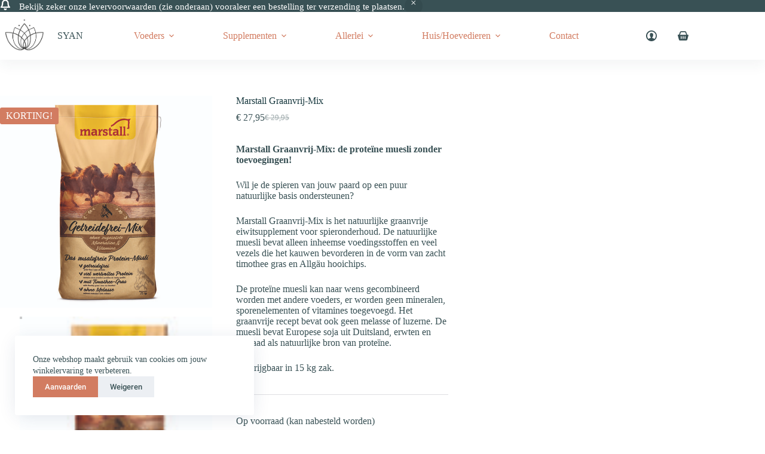

--- FILE ---
content_type: text/css
request_url: https://shop.syan.be/wp-content/uploads/fonts/29509a8c6420798488149d2007ee34f1/font.css?v=1676645451
body_size: 741
content:
/*
 * Font file created by Local Google Fonts 0.20.0
 * Created: Fri, 17 Feb 2023 14:50:48 +0000
 * Handle: blocksy-fonts-font-source-google
 * Original URL: https://fonts.googleapis.com/css2?family=Roboto:wght@400;500;600;700&amp;family=IBM Plex Serif:wght@700&amp;display=swap
*/

/* cyrillic-ext */
@font-face {
  font-family: 'IBM Plex Serif';
  font-style: normal;
  font-weight: 700;
  font-display: swap;
  src: url(https://shop.syan.be/wp-content/uploads/fonts/29509a8c6420798488149d2007ee34f1/ibm-plex-serif-cyrillic-ext-v15-normal-700.woff2?c=1676645448) format('woff2');
  unicode-range: U+0460-052F, U+1C80-1C88, U+20B4, U+2DE0-2DFF, U+A640-A69F, U+FE2E-FE2F;
}
/* cyrillic */
@font-face {
  font-family: 'IBM Plex Serif';
  font-style: normal;
  font-weight: 700;
  font-display: swap;
  src: url(https://shop.syan.be/wp-content/uploads/fonts/29509a8c6420798488149d2007ee34f1/ibm-plex-serif-cyrillic-v15-normal-700.woff2?c=1676645448) format('woff2');
  unicode-range: U+0301, U+0400-045F, U+0490-0491, U+04B0-04B1, U+2116;
}
/* vietnamese */
@font-face {
  font-family: 'IBM Plex Serif';
  font-style: normal;
  font-weight: 700;
  font-display: swap;
  src: url(https://shop.syan.be/wp-content/uploads/fonts/29509a8c6420798488149d2007ee34f1/ibm-plex-serif-vietnamese-v15-normal-700.woff2?c=1676645448) format('woff2');
  unicode-range: U+0102-0103, U+0110-0111, U+0128-0129, U+0168-0169, U+01A0-01A1, U+01AF-01B0, U+1EA0-1EF9, U+20AB;
}
/* latin-ext */
@font-face {
  font-family: 'IBM Plex Serif';
  font-style: normal;
  font-weight: 700;
  font-display: swap;
  src: url(https://shop.syan.be/wp-content/uploads/fonts/29509a8c6420798488149d2007ee34f1/ibm-plex-serif-latin-ext-v15-normal-700.woff2?c=1676645449) format('woff2');
  unicode-range: U+0100-024F, U+0259, U+1E00-1EFF, U+2020, U+20A0-20AB, U+20AD-20CF, U+2113, U+2C60-2C7F, U+A720-A7FF;
}
/* latin */
@font-face {
  font-family: 'IBM Plex Serif';
  font-style: normal;
  font-weight: 700;
  font-display: swap;
  src: url(https://shop.syan.be/wp-content/uploads/fonts/29509a8c6420798488149d2007ee34f1/ibm-plex-serif-latin-v15-normal-700.woff2?c=1676645449) format('woff2');
  unicode-range: U+0000-00FF, U+0131, U+0152-0153, U+02BB-02BC, U+02C6, U+02DA, U+02DC, U+2000-206F, U+2074, U+20AC, U+2122, U+2191, U+2193, U+2212, U+2215, U+FEFF, U+FFFD;
}
/* cyrillic-ext */
@font-face {
  font-family: 'Roboto';
  font-style: normal;
  font-weight: 400;
  font-display: swap;
  src: url(https://shop.syan.be/wp-content/uploads/fonts/29509a8c6420798488149d2007ee34f1/roboto-cyrillic-ext-v30-normal-400.woff2?c=1676645449) format('woff2');
  unicode-range: U+0460-052F, U+1C80-1C88, U+20B4, U+2DE0-2DFF, U+A640-A69F, U+FE2E-FE2F;
}
/* cyrillic */
@font-face {
  font-family: 'Roboto';
  font-style: normal;
  font-weight: 400;
  font-display: swap;
  src: url(https://shop.syan.be/wp-content/uploads/fonts/29509a8c6420798488149d2007ee34f1/roboto-cyrillic-v30-normal-400.woff2?c=1676645449) format('woff2');
  unicode-range: U+0301, U+0400-045F, U+0490-0491, U+04B0-04B1, U+2116;
}
/* greek-ext */
@font-face {
  font-family: 'Roboto';
  font-style: normal;
  font-weight: 400;
  font-display: swap;
  src: url(https://shop.syan.be/wp-content/uploads/fonts/29509a8c6420798488149d2007ee34f1/roboto-greek-ext-v30-normal-400.woff2?c=1676645449) format('woff2');
  unicode-range: U+1F00-1FFF;
}
/* greek */
@font-face {
  font-family: 'Roboto';
  font-style: normal;
  font-weight: 400;
  font-display: swap;
  src: url(https://shop.syan.be/wp-content/uploads/fonts/29509a8c6420798488149d2007ee34f1/roboto-greek-v30-normal-400.woff2?c=1676645449) format('woff2');
  unicode-range: U+0370-03FF;
}
/* vietnamese */
@font-face {
  font-family: 'Roboto';
  font-style: normal;
  font-weight: 400;
  font-display: swap;
  src: url(https://shop.syan.be/wp-content/uploads/fonts/29509a8c6420798488149d2007ee34f1/roboto-vietnamese-v30-normal-400.woff2?c=1676645449) format('woff2');
  unicode-range: U+0102-0103, U+0110-0111, U+0128-0129, U+0168-0169, U+01A0-01A1, U+01AF-01B0, U+1EA0-1EF9, U+20AB;
}
/* latin-ext */
@font-face {
  font-family: 'Roboto';
  font-style: normal;
  font-weight: 400;
  font-display: swap;
  src: url(https://shop.syan.be/wp-content/uploads/fonts/29509a8c6420798488149d2007ee34f1/roboto-latin-ext-v30-normal-400.woff2?c=1676645450) format('woff2');
  unicode-range: U+0100-024F, U+0259, U+1E00-1EFF, U+2020, U+20A0-20AB, U+20AD-20CF, U+2113, U+2C60-2C7F, U+A720-A7FF;
}
/* latin */
@font-face {
  font-family: 'Roboto';
  font-style: normal;
  font-weight: 400;
  font-display: swap;
  src: url(https://shop.syan.be/wp-content/uploads/fonts/29509a8c6420798488149d2007ee34f1/roboto-latin-v30-normal-400.woff2?c=1676645450) format('woff2');
  unicode-range: U+0000-00FF, U+0131, U+0152-0153, U+02BB-02BC, U+02C6, U+02DA, U+02DC, U+2000-206F, U+2074, U+20AC, U+2122, U+2191, U+2193, U+2212, U+2215, U+FEFF, U+FFFD;
}
/* cyrillic-ext */
@font-face {
  font-family: 'Roboto';
  font-style: normal;
  font-weight: 500;
  font-display: swap;
  src: url(https://shop.syan.be/wp-content/uploads/fonts/29509a8c6420798488149d2007ee34f1/roboto-cyrillic-ext-v30-normal-500.woff2?c=1676645450) format('woff2');
  unicode-range: U+0460-052F, U+1C80-1C88, U+20B4, U+2DE0-2DFF, U+A640-A69F, U+FE2E-FE2F;
}
/* cyrillic */
@font-face {
  font-family: 'Roboto';
  font-style: normal;
  font-weight: 500;
  font-display: swap;
  src: url(https://shop.syan.be/wp-content/uploads/fonts/29509a8c6420798488149d2007ee34f1/roboto-cyrillic-v30-normal-500.woff2?c=1676645450) format('woff2');
  unicode-range: U+0301, U+0400-045F, U+0490-0491, U+04B0-04B1, U+2116;
}
/* greek-ext */
@font-face {
  font-family: 'Roboto';
  font-style: normal;
  font-weight: 500;
  font-display: swap;
  src: url(https://shop.syan.be/wp-content/uploads/fonts/29509a8c6420798488149d2007ee34f1/roboto-greek-ext-v30-normal-500.woff2?c=1676645450) format('woff2');
  unicode-range: U+1F00-1FFF;
}
/* greek */
@font-face {
  font-family: 'Roboto';
  font-style: normal;
  font-weight: 500;
  font-display: swap;
  src: url(https://shop.syan.be/wp-content/uploads/fonts/29509a8c6420798488149d2007ee34f1/roboto-greek-v30-normal-500.woff2?c=1676645450) format('woff2');
  unicode-range: U+0370-03FF;
}
/* vietnamese */
@font-face {
  font-family: 'Roboto';
  font-style: normal;
  font-weight: 500;
  font-display: swap;
  src: url(https://shop.syan.be/wp-content/uploads/fonts/29509a8c6420798488149d2007ee34f1/roboto-vietnamese-v30-normal-500.woff2?c=1676645450) format('woff2');
  unicode-range: U+0102-0103, U+0110-0111, U+0128-0129, U+0168-0169, U+01A0-01A1, U+01AF-01B0, U+1EA0-1EF9, U+20AB;
}
/* latin-ext */
@font-face {
  font-family: 'Roboto';
  font-style: normal;
  font-weight: 500;
  font-display: swap;
  src: url(https://shop.syan.be/wp-content/uploads/fonts/29509a8c6420798488149d2007ee34f1/roboto-latin-ext-v30-normal-500.woff2?c=1676645450) format('woff2');
  unicode-range: U+0100-024F, U+0259, U+1E00-1EFF, U+2020, U+20A0-20AB, U+20AD-20CF, U+2113, U+2C60-2C7F, U+A720-A7FF;
}
/* latin */
@font-face {
  font-family: 'Roboto';
  font-style: normal;
  font-weight: 500;
  font-display: swap;
  src: url(https://shop.syan.be/wp-content/uploads/fonts/29509a8c6420798488149d2007ee34f1/roboto-latin-v30-normal-500.woff2?c=1676645451) format('woff2');
  unicode-range: U+0000-00FF, U+0131, U+0152-0153, U+02BB-02BC, U+02C6, U+02DA, U+02DC, U+2000-206F, U+2074, U+20AC, U+2122, U+2191, U+2193, U+2212, U+2215, U+FEFF, U+FFFD;
}
/* cyrillic-ext */
@font-face {
  font-family: 'Roboto';
  font-style: normal;
  font-weight: 700;
  font-display: swap;
  src: url(https://shop.syan.be/wp-content/uploads/fonts/29509a8c6420798488149d2007ee34f1/roboto-cyrillic-ext-v30-normal-700.woff2?c=1676645451) format('woff2');
  unicode-range: U+0460-052F, U+1C80-1C88, U+20B4, U+2DE0-2DFF, U+A640-A69F, U+FE2E-FE2F;
}
/* cyrillic */
@font-face {
  font-family: 'Roboto';
  font-style: normal;
  font-weight: 700;
  font-display: swap;
  src: url(https://shop.syan.be/wp-content/uploads/fonts/29509a8c6420798488149d2007ee34f1/roboto-cyrillic-v30-normal-700.woff2?c=1676645451) format('woff2');
  unicode-range: U+0301, U+0400-045F, U+0490-0491, U+04B0-04B1, U+2116;
}
/* greek-ext */
@font-face {
  font-family: 'Roboto';
  font-style: normal;
  font-weight: 700;
  font-display: swap;
  src: url(https://shop.syan.be/wp-content/uploads/fonts/29509a8c6420798488149d2007ee34f1/roboto-greek-ext-v30-normal-700.woff2?c=1676645451) format('woff2');
  unicode-range: U+1F00-1FFF;
}
/* greek */
@font-face {
  font-family: 'Roboto';
  font-style: normal;
  font-weight: 700;
  font-display: swap;
  src: url(https://shop.syan.be/wp-content/uploads/fonts/29509a8c6420798488149d2007ee34f1/roboto-greek-v30-normal-700.woff2?c=1676645451) format('woff2');
  unicode-range: U+0370-03FF;
}
/* vietnamese */
@font-face {
  font-family: 'Roboto';
  font-style: normal;
  font-weight: 700;
  font-display: swap;
  src: url(https://shop.syan.be/wp-content/uploads/fonts/29509a8c6420798488149d2007ee34f1/roboto-vietnamese-v30-normal-700.woff2?c=1676645451) format('woff2');
  unicode-range: U+0102-0103, U+0110-0111, U+0128-0129, U+0168-0169, U+01A0-01A1, U+01AF-01B0, U+1EA0-1EF9, U+20AB;
}
/* latin-ext */
@font-face {
  font-family: 'Roboto';
  font-style: normal;
  font-weight: 700;
  font-display: swap;
  src: url(https://shop.syan.be/wp-content/uploads/fonts/29509a8c6420798488149d2007ee34f1/roboto-latin-ext-v30-normal-700.woff2?c=1676645451) format('woff2');
  unicode-range: U+0100-024F, U+0259, U+1E00-1EFF, U+2020, U+20A0-20AB, U+20AD-20CF, U+2113, U+2C60-2C7F, U+A720-A7FF;
}
/* latin */
@font-face {
  font-family: 'Roboto';
  font-style: normal;
  font-weight: 700;
  font-display: swap;
  src: url(https://shop.syan.be/wp-content/uploads/fonts/29509a8c6420798488149d2007ee34f1/roboto-latin-v30-normal-700.woff2?c=1676645451) format('woff2');
  unicode-range: U+0000-00FF, U+0131, U+0152-0153, U+02BB-02BC, U+02C6, U+02DA, U+02DC, U+2000-206F, U+2074, U+20AC, U+2122, U+2191, U+2193, U+2212, U+2215, U+FEFF, U+FFFD;
}
